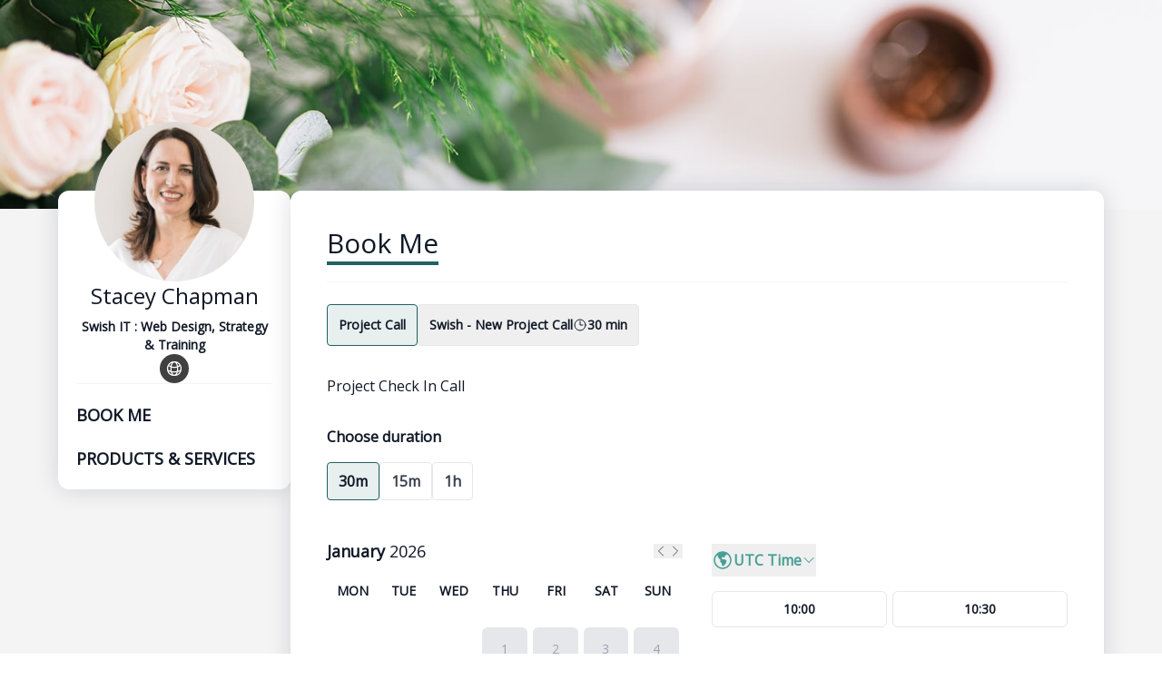

--- FILE ---
content_type: text/html; charset=UTF-8
request_url: https://book.swish-it.com/
body_size: 14998
content:
<!DOCTYPE html>
<html lang="en-GB" class="h-full">
<head>
        <meta charset="utf-8">
    <meta name="viewport" content="width=device-width, initial-scale=1">
            <title>Book Stacey Chapman</title>

<meta name="title" content="Book Stacey Chapman">
<meta name="description" content="">

<meta property="og:url" content="https://book.swish-it.com"/>
<meta property="og:type" content="website"/>
<meta property="og:title" content="Book Stacey Chapman"/>
<meta property="og:description" content=""/>
<meta property="og:image" content="https://res.cloudinary.com/blab/image/upload/v1689356362/production/user/14080/avkkla4rbepcitelditn"/>


<meta property="twitter:card" content="summary_large_image">
<meta property="twitter:url" content="https://book.swish-it.com">
<meta property="twitter:title" content="Book Stacey Chapman">
<meta property="twitter:description" content="">
<meta property="twitter:image" content="https://res.cloudinary.com/blab/image/upload/v1689356362/production/user/14080/avkkla4rbepcitelditn">        <title inertia>Book Like A Boss</title>
    <link rel="stylesheet" href="https://rsms.me/inter/inter.css">
    <link rel="icon" type="image/png" href="https://book.swish-it.com/favicon.png?20210616"/>

        <script type="text/javascript">const Ziggy={"url":"https:\/\/book.swish-it.com","port":null,"defaults":{},"routes":{"captcha.api":{"uri":"captcha\/api\/{config?}","methods":["GET","HEAD"],"parameters":["config"]},"duda.api.sso":{"uri":"api\/auth\/sso","methods":["GET","HEAD"]},"duda.api.":{"uri":"api\/manage-sessions\/{order}\/{authHash}\/{booking}","methods":["GET","HEAD"],"parameters":["order","authHash","booking"],"bindings":{"order":"id","booking":"id"}},"duda.api.widgets.render":{"uri":"api\/duda\/widgets\/{widget}","methods":["GET","HEAD"],"parameters":["widget"]},"duda.api.handler.installation":{"uri":"api\/handle\/installation","methods":["POST"]},"duda.api.handler.uninstallation":{"uri":"api\/handle\/uninstallation","methods":["POST"]},"duda.api.handler.updowngrade":{"uri":"api\/handle\/updowngrade","methods":["POST"]},"duda.api.handler.webhook":{"uri":"api\/handle\/webhook","methods":["POST"]},"booking.availability.slots":{"uri":"month-slots\/{year}\/{month}\/{day}\/pid\/{package_id}\/tz\/{timezone}\/{non_blocking_booked_package_id?}","methods":["POST"],"parameters":["year","month","day","package_id","timezone","non_blocking_booked_package_id"]},"conversation.index":{"uri":"conversation\/{conversation_hash}\/p\/{participant_hash}","methods":["GET","HEAD"],"parameters":["conversation_hash","participant_hash"]},"conversation.contact":{"uri":"conversation\/{user}\/contact","methods":["POST"],"parameters":["user"],"bindings":{"user":"id"}},"conversation.reply":{"uri":"conversation\/reply","methods":["POST"]},"booking.book":{"uri":"booking\/book","methods":["POST"]},"booking.book.one-time-event":{"uri":"booking\/book\/one-time-event","methods":["POST"]},"booking.book.recurring-event":{"uri":"booking\/book\/recurring-event","methods":["POST"]},"booking.book.membership":{"uri":"booking\/book\/membership\/{package}","methods":["POST"],"parameters":["package"],"bindings":{"package":"id"}},"booking.book.session-bundle":{"uri":"booking\/book\/session-bundle\/{package}\/{order?}\/{booking?}","methods":["POST"],"parameters":["package","order","booking"],"bindings":{"package":"id","order":"id","booking":"id"}},"check_slot":{"uri":"booking\/check-slot\/{package}","methods":["POST"],"parameters":["package"],"bindings":{"package":"id"}},"address-autocomplete":{"uri":"booking\/address-autocomplete","methods":["GET","HEAD"]},"load_timezones":{"uri":"booking\/timezones","methods":["GET","HEAD"]},"apply_coupon":{"uri":"booking\/apply-coupon","methods":["POST"]},"temporary-files.store":{"uri":"booking\/temporary-file","methods":["POST"]},"temporary-files.delete":{"uri":"booking\/temporary-file\/{file}","methods":["DELETE"],"parameters":["file"],"bindings":{"file":"id"}},"booked-package.cancel":{"uri":"booked-package\/cancel\/{order_id}\/{auth_hash}\/{booking_id}","methods":["PUT"],"parameters":["order_id","auth_hash","booking_id"]},"booked-package.reschedule":{"uri":"booked-package\/reschedule\/{order_id}\/{auth_hash}\/{booking_id}","methods":["PUT"],"parameters":["order_id","auth_hash","booking_id"]}}};!function(t,r){"object"==typeof exports&&"undefined"!=typeof module?module.exports=r():"function"==typeof define&&define.amd?define(r):(t||self).route=r()}(this,function(){function t(t,r){for(var n=0;n<r.length;n++){var e=r[n];e.enumerable=e.enumerable||!1,e.configurable=!0,"value"in e&&(e.writable=!0),Object.defineProperty(t,u(e.key),e)}}function r(r,n,e){return n&&t(r.prototype,n),e&&t(r,e),Object.defineProperty(r,"prototype",{writable:!1}),r}function n(){return n=Object.assign?Object.assign.bind():function(t){for(var r=1;r<arguments.length;r++){var n=arguments[r];for(var e in n)({}).hasOwnProperty.call(n,e)&&(t[e]=n[e])}return t},n.apply(null,arguments)}function e(t){return e=Object.setPrototypeOf?Object.getPrototypeOf.bind():function(t){return t.__proto__||Object.getPrototypeOf(t)},e(t)}function o(){try{var t=!Boolean.prototype.valueOf.call(Reflect.construct(Boolean,[],function(){}))}catch(t){}return(o=function(){return!!t})()}function i(t,r){return i=Object.setPrototypeOf?Object.setPrototypeOf.bind():function(t,r){return t.__proto__=r,t},i(t,r)}function u(t){var r=function(t){if("object"!=typeof t||!t)return t;var r=t[Symbol.toPrimitive];if(void 0!==r){var n=r.call(t,"string");if("object"!=typeof n)return n;throw new TypeError("@@toPrimitive must return a primitive value.")}return String(t)}(t);return"symbol"==typeof r?r:r+""}function f(t){var r="function"==typeof Map?new Map:void 0;return f=function(t){if(null===t||!function(t){try{return-1!==Function.toString.call(t).indexOf("[native code]")}catch(r){return"function"==typeof t}}(t))return t;if("function"!=typeof t)throw new TypeError("Super expression must either be null or a function");if(void 0!==r){if(r.has(t))return r.get(t);r.set(t,n)}function n(){return function(t,r,n){if(o())return Reflect.construct.apply(null,arguments);var e=[null];e.push.apply(e,r);var u=new(t.bind.apply(t,e));return n&&i(u,n.prototype),u}(t,arguments,e(this).constructor)}return n.prototype=Object.create(t.prototype,{constructor:{value:n,enumerable:!1,writable:!0,configurable:!0}}),i(n,t)},f(t)}var a=String.prototype.replace,c=/%20/g,l="RFC3986",s={default:l,formatters:{RFC1738:function(t){return a.call(t,c,"+")},RFC3986:function(t){return String(t)}},RFC1738:"RFC1738",RFC3986:l},v=Object.prototype.hasOwnProperty,p=Array.isArray,y=function(){for(var t=[],r=0;r<256;++r)t.push("%"+((r<16?"0":"")+r.toString(16)).toUpperCase());return t}(),d=function(t,r){for(var n=r&&r.plainObjects?Object.create(null):{},e=0;e<t.length;++e)void 0!==t[e]&&(n[e]=t[e]);return n},b={arrayToObject:d,assign:function(t,r){return Object.keys(r).reduce(function(t,n){return t[n]=r[n],t},t)},combine:function(t,r){return[].concat(t,r)},compact:function(t){for(var r=[{obj:{o:t},prop:"o"}],n=[],e=0;e<r.length;++e)for(var o=r[e],i=o.obj[o.prop],u=Object.keys(i),f=0;f<u.length;++f){var a=u[f],c=i[a];"object"==typeof c&&null!==c&&-1===n.indexOf(c)&&(r.push({obj:i,prop:a}),n.push(c))}return function(t){for(;t.length>1;){var r=t.pop(),n=r.obj[r.prop];if(p(n)){for(var e=[],o=0;o<n.length;++o)void 0!==n[o]&&e.push(n[o]);r.obj[r.prop]=e}}}(r),t},decode:function(t,r,n){var e=t.replace(/\+/g," ");if("iso-8859-1"===n)return e.replace(/%[0-9a-f]{2}/gi,unescape);try{return decodeURIComponent(e)}catch(t){return e}},encode:function(t,r,n,e,o){if(0===t.length)return t;var i=t;if("symbol"==typeof t?i=Symbol.prototype.toString.call(t):"string"!=typeof t&&(i=String(t)),"iso-8859-1"===n)return escape(i).replace(/%u[0-9a-f]{4}/gi,function(t){return"%26%23"+parseInt(t.slice(2),16)+"%3B"});for(var u="",f=0;f<i.length;++f){var a=i.charCodeAt(f);45===a||46===a||95===a||126===a||a>=48&&a<=57||a>=65&&a<=90||a>=97&&a<=122||o===s.RFC1738&&(40===a||41===a)?u+=i.charAt(f):a<128?u+=y[a]:a<2048?u+=y[192|a>>6]+y[128|63&a]:a<55296||a>=57344?u+=y[224|a>>12]+y[128|a>>6&63]+y[128|63&a]:(a=65536+((1023&a)<<10|1023&i.charCodeAt(f+=1)),u+=y[240|a>>18]+y[128|a>>12&63]+y[128|a>>6&63]+y[128|63&a])}return u},isBuffer:function(t){return!(!t||"object"!=typeof t||!(t.constructor&&t.constructor.isBuffer&&t.constructor.isBuffer(t)))},isRegExp:function(t){return"[object RegExp]"===Object.prototype.toString.call(t)},maybeMap:function(t,r){if(p(t)){for(var n=[],e=0;e<t.length;e+=1)n.push(r(t[e]));return n}return r(t)},merge:function t(r,n,e){if(!n)return r;if("object"!=typeof n){if(p(r))r.push(n);else{if(!r||"object"!=typeof r)return[r,n];(e&&(e.plainObjects||e.allowPrototypes)||!v.call(Object.prototype,n))&&(r[n]=!0)}return r}if(!r||"object"!=typeof r)return[r].concat(n);var o=r;return p(r)&&!p(n)&&(o=d(r,e)),p(r)&&p(n)?(n.forEach(function(n,o){if(v.call(r,o)){var i=r[o];i&&"object"==typeof i&&n&&"object"==typeof n?r[o]=t(i,n,e):r.push(n)}else r[o]=n}),r):Object.keys(n).reduce(function(r,o){var i=n[o];return r[o]=v.call(r,o)?t(r[o],i,e):i,r},o)}},h=Object.prototype.hasOwnProperty,g={brackets:function(t){return t+"[]"},comma:"comma",indices:function(t,r){return t+"["+r+"]"},repeat:function(t){return t}},m=Array.isArray,j=String.prototype.split,w=Array.prototype.push,O=function(t,r){w.apply(t,m(r)?r:[r])},E=Date.prototype.toISOString,R=s.default,S={addQueryPrefix:!1,allowDots:!1,charset:"utf-8",charsetSentinel:!1,delimiter:"&",encode:!0,encoder:b.encode,encodeValuesOnly:!1,format:R,formatter:s.formatters[R],indices:!1,serializeDate:function(t){return E.call(t)},skipNulls:!1,strictNullHandling:!1},k=function t(r,n,e,o,i,u,f,a,c,l,s,v,p,y){var d,h=r;if("function"==typeof f?h=f(n,h):h instanceof Date?h=l(h):"comma"===e&&m(h)&&(h=b.maybeMap(h,function(t){return t instanceof Date?l(t):t})),null===h){if(o)return u&&!p?u(n,S.encoder,y,"key",s):n;h=""}if("string"==typeof(d=h)||"number"==typeof d||"boolean"==typeof d||"symbol"==typeof d||"bigint"==typeof d||b.isBuffer(h)){if(u){var g=p?n:u(n,S.encoder,y,"key",s);if("comma"===e&&p){for(var w=j.call(String(h),","),E="",R=0;R<w.length;++R)E+=(0===R?"":",")+v(u(w[R],S.encoder,y,"value",s));return[v(g)+"="+E]}return[v(g)+"="+v(u(h,S.encoder,y,"value",s))]}return[v(n)+"="+v(String(h))]}var k,T=[];if(void 0===h)return T;if("comma"===e&&m(h))k=[{value:h.length>0?h.join(",")||null:void 0}];else if(m(f))k=f;else{var $=Object.keys(h);k=a?$.sort(a):$}for(var x=0;x<k.length;++x){var N=k[x],C="object"==typeof N&&void 0!==N.value?N.value:h[N];if(!i||null!==C){var A=m(h)?"function"==typeof e?e(n,N):n:n+(c?"."+N:"["+N+"]");O(T,t(C,A,e,o,i,u,f,a,c,l,s,v,p,y))}}return T},T=Object.prototype.hasOwnProperty,$=Array.isArray,x={allowDots:!1,allowPrototypes:!1,arrayLimit:20,charset:"utf-8",charsetSentinel:!1,comma:!1,decoder:b.decode,delimiter:"&",depth:5,ignoreQueryPrefix:!1,interpretNumericEntities:!1,parameterLimit:1e3,parseArrays:!0,plainObjects:!1,strictNullHandling:!1},N=function(t){return t.replace(/&#(\d+);/g,function(t,r){return String.fromCharCode(parseInt(r,10))})},C=function(t,r){return t&&"string"==typeof t&&r.comma&&t.indexOf(",")>-1?t.split(","):t},A=function(t,r,n,e){if(t){var o=n.allowDots?t.replace(/\.([^.[]+)/g,"[$1]"):t,i=/(\[[^[\]]*])/g,u=n.depth>0&&/(\[[^[\]]*])/.exec(o),f=u?o.slice(0,u.index):o,a=[];if(f){if(!n.plainObjects&&T.call(Object.prototype,f)&&!n.allowPrototypes)return;a.push(f)}for(var c=0;n.depth>0&&null!==(u=i.exec(o))&&c<n.depth;){if(c+=1,!n.plainObjects&&T.call(Object.prototype,u[1].slice(1,-1))&&!n.allowPrototypes)return;a.push(u[1])}return u&&a.push("["+o.slice(u.index)+"]"),function(t,r,n,e){for(var o=e?r:C(r,n),i=t.length-1;i>=0;--i){var u,f=t[i];if("[]"===f&&n.parseArrays)u=[].concat(o);else{u=n.plainObjects?Object.create(null):{};var a="["===f.charAt(0)&&"]"===f.charAt(f.length-1)?f.slice(1,-1):f,c=parseInt(a,10);n.parseArrays||""!==a?!isNaN(c)&&f!==a&&String(c)===a&&c>=0&&n.parseArrays&&c<=n.arrayLimit?(u=[])[c]=o:"__proto__"!==a&&(u[a]=o):u={0:o}}o=u}return o}(a,r,n,e)}},D=function(t,r){var n=function(t){if(!t)return x;if(null!=t.decoder&&"function"!=typeof t.decoder)throw new TypeError("Decoder has to be a function.");if(void 0!==t.charset&&"utf-8"!==t.charset&&"iso-8859-1"!==t.charset)throw new TypeError("The charset option must be either utf-8, iso-8859-1, or undefined");return{allowDots:void 0===t.allowDots?x.allowDots:!!t.allowDots,allowPrototypes:"boolean"==typeof t.allowPrototypes?t.allowPrototypes:x.allowPrototypes,arrayLimit:"number"==typeof t.arrayLimit?t.arrayLimit:x.arrayLimit,charset:void 0===t.charset?x.charset:t.charset,charsetSentinel:"boolean"==typeof t.charsetSentinel?t.charsetSentinel:x.charsetSentinel,comma:"boolean"==typeof t.comma?t.comma:x.comma,decoder:"function"==typeof t.decoder?t.decoder:x.decoder,delimiter:"string"==typeof t.delimiter||b.isRegExp(t.delimiter)?t.delimiter:x.delimiter,depth:"number"==typeof t.depth||!1===t.depth?+t.depth:x.depth,ignoreQueryPrefix:!0===t.ignoreQueryPrefix,interpretNumericEntities:"boolean"==typeof t.interpretNumericEntities?t.interpretNumericEntities:x.interpretNumericEntities,parameterLimit:"number"==typeof t.parameterLimit?t.parameterLimit:x.parameterLimit,parseArrays:!1!==t.parseArrays,plainObjects:"boolean"==typeof t.plainObjects?t.plainObjects:x.plainObjects,strictNullHandling:"boolean"==typeof t.strictNullHandling?t.strictNullHandling:x.strictNullHandling}}(r);if(""===t||null==t)return n.plainObjects?Object.create(null):{};for(var e="string"==typeof t?function(t,r){var n,e={},o=(r.ignoreQueryPrefix?t.replace(/^\?/,""):t).split(r.delimiter,Infinity===r.parameterLimit?void 0:r.parameterLimit),i=-1,u=r.charset;if(r.charsetSentinel)for(n=0;n<o.length;++n)0===o[n].indexOf("utf8=")&&("utf8=%E2%9C%93"===o[n]?u="utf-8":"utf8=%26%2310003%3B"===o[n]&&(u="iso-8859-1"),i=n,n=o.length);for(n=0;n<o.length;++n)if(n!==i){var f,a,c=o[n],l=c.indexOf("]="),s=-1===l?c.indexOf("="):l+1;-1===s?(f=r.decoder(c,x.decoder,u,"key"),a=r.strictNullHandling?null:""):(f=r.decoder(c.slice(0,s),x.decoder,u,"key"),a=b.maybeMap(C(c.slice(s+1),r),function(t){return r.decoder(t,x.decoder,u,"value")})),a&&r.interpretNumericEntities&&"iso-8859-1"===u&&(a=N(a)),c.indexOf("[]=")>-1&&(a=$(a)?[a]:a),e[f]=T.call(e,f)?b.combine(e[f],a):a}return e}(t,n):t,o=n.plainObjects?Object.create(null):{},i=Object.keys(e),u=0;u<i.length;++u){var f=i[u],a=A(f,e[f],n,"string"==typeof t);o=b.merge(o,a,n)}return b.compact(o)},P=/*#__PURE__*/function(){function t(t,r,n){var e,o;this.name=t,this.definition=r,this.bindings=null!=(e=r.bindings)?e:{},this.wheres=null!=(o=r.wheres)?o:{},this.config=n}var n=t.prototype;return n.matchesUrl=function(t){var r,n=this;if(!this.definition.methods.includes("GET"))return!1;var e=this.template.replace(/[.*+$()[\]]/g,"\\$&").replace(/(\/?){([^}?]*)(\??)}/g,function(t,r,e,o){var i,u="(?<"+e+">"+((null==(i=n.wheres[e])?void 0:i.replace(/(^\^)|(\$$)/g,""))||"[^/?]+")+")";return o?"("+r+u+")?":""+r+u}).replace(/^\w+:\/\//,""),o=t.replace(/^\w+:\/\//,"").split("?"),i=o[0],u=o[1],f=null!=(r=new RegExp("^"+e+"/?$").exec(i))?r:new RegExp("^"+e+"/?$").exec(decodeURI(i));if(f){for(var a in f.groups)f.groups[a]="string"==typeof f.groups[a]?decodeURIComponent(f.groups[a]):f.groups[a];return{params:f.groups,query:D(u)}}return!1},n.compile=function(t){var r=this;return this.parameterSegments.length?this.template.replace(/{([^}?]+)(\??)}/g,function(n,e,o){var i,u;if(!o&&[null,void 0].includes(t[e]))throw new Error("Ziggy error: '"+e+"' parameter is required for route '"+r.name+"'.");if(r.wheres[e]&&!new RegExp("^"+(o?"("+r.wheres[e]+")?":r.wheres[e])+"$").test(null!=(u=t[e])?u:""))throw new Error("Ziggy error: '"+e+"' parameter '"+t[e]+"' does not match required format '"+r.wheres[e]+"' for route '"+r.name+"'.");return encodeURI(null!=(i=t[e])?i:"").replace(/%7C/g,"|").replace(/%25/g,"%").replace(/\$/g,"%24")}).replace(this.config.absolute?/(\.[^/]+?)(\/\/)/:/(^)(\/\/)/,"$1/").replace(/\/+$/,""):this.template},r(t,[{key:"template",get:function(){var t=(this.origin+"/"+this.definition.uri).replace(/\/+$/,"");return""===t?"/":t}},{key:"origin",get:function(){return this.config.absolute?this.definition.domain?""+this.config.url.match(/^\w+:\/\//)[0]+this.definition.domain+(this.config.port?":"+this.config.port:""):this.config.url:""}},{key:"parameterSegments",get:function(){var t,r;return null!=(t=null==(r=this.template.match(/{[^}?]+\??}/g))?void 0:r.map(function(t){return{name:t.replace(/{|\??}/g,""),required:!/\?}$/.test(t)}}))?t:[]}}])}(),F=/*#__PURE__*/function(t){function e(r,e,o,i){var u;if(void 0===o&&(o=!0),(u=t.call(this)||this).t=null!=i?i:"undefined"!=typeof Ziggy?Ziggy:null==globalThis?void 0:globalThis.Ziggy,u.t=n({},u.t,{absolute:o}),r){if(!u.t.routes[r])throw new Error("Ziggy error: route '"+r+"' is not in the route list.");u.i=new P(r,u.t.routes[r],u.t),u.u=u.l(e)}return u}var o,u;u=t,(o=e).prototype=Object.create(u.prototype),o.prototype.constructor=o,i(o,u);var f=e.prototype;return f.toString=function(){var t=this,r=Object.keys(this.u).filter(function(r){return!t.i.parameterSegments.some(function(t){return t.name===r})}).filter(function(t){return"_query"!==t}).reduce(function(r,e){var o;return n({},r,((o={})[e]=t.u[e],o))},{});return this.i.compile(this.u)+function(t,r){var n,e=t,o=function(t){if(!t)return S;if(null!=t.encoder&&"function"!=typeof t.encoder)throw new TypeError("Encoder has to be a function.");var r=t.charset||S.charset;if(void 0!==t.charset&&"utf-8"!==t.charset&&"iso-8859-1"!==t.charset)throw new TypeError("The charset option must be either utf-8, iso-8859-1, or undefined");var n=s.default;if(void 0!==t.format){if(!h.call(s.formatters,t.format))throw new TypeError("Unknown format option provided.");n=t.format}var e=s.formatters[n],o=S.filter;return("function"==typeof t.filter||m(t.filter))&&(o=t.filter),{addQueryPrefix:"boolean"==typeof t.addQueryPrefix?t.addQueryPrefix:S.addQueryPrefix,allowDots:void 0===t.allowDots?S.allowDots:!!t.allowDots,charset:r,charsetSentinel:"boolean"==typeof t.charsetSentinel?t.charsetSentinel:S.charsetSentinel,delimiter:void 0===t.delimiter?S.delimiter:t.delimiter,encode:"boolean"==typeof t.encode?t.encode:S.encode,encoder:"function"==typeof t.encoder?t.encoder:S.encoder,encodeValuesOnly:"boolean"==typeof t.encodeValuesOnly?t.encodeValuesOnly:S.encodeValuesOnly,filter:o,format:n,formatter:e,serializeDate:"function"==typeof t.serializeDate?t.serializeDate:S.serializeDate,skipNulls:"boolean"==typeof t.skipNulls?t.skipNulls:S.skipNulls,sort:"function"==typeof t.sort?t.sort:null,strictNullHandling:"boolean"==typeof t.strictNullHandling?t.strictNullHandling:S.strictNullHandling}}(r);"function"==typeof o.filter?e=(0,o.filter)("",e):m(o.filter)&&(n=o.filter);var i=[];if("object"!=typeof e||null===e)return"";var u=g[r&&r.arrayFormat in g?r.arrayFormat:r&&"indices"in r?r.indices?"indices":"repeat":"indices"];n||(n=Object.keys(e)),o.sort&&n.sort(o.sort);for(var f=0;f<n.length;++f){var a=n[f];o.skipNulls&&null===e[a]||O(i,k(e[a],a,u,o.strictNullHandling,o.skipNulls,o.encode?o.encoder:null,o.filter,o.sort,o.allowDots,o.serializeDate,o.format,o.formatter,o.encodeValuesOnly,o.charset))}var c=i.join(o.delimiter),l=!0===o.addQueryPrefix?"?":"";return o.charsetSentinel&&(l+="iso-8859-1"===o.charset?"utf8=%26%2310003%3B&":"utf8=%E2%9C%93&"),c.length>0?l+c:""}(n({},r,this.u._query),{addQueryPrefix:!0,arrayFormat:"indices",encodeValuesOnly:!0,skipNulls:!0,encoder:function(t,r){return"boolean"==typeof t?Number(t):r(t)}})},f.v=function(t){var r=this;t?this.t.absolute&&t.startsWith("/")&&(t=this.p().host+t):t=this.h();var e={},o=Object.entries(this.t.routes).find(function(n){return e=new P(n[0],n[1],r.t).matchesUrl(t)})||[void 0,void 0];return n({name:o[0]},e,{route:o[1]})},f.h=function(){var t=this.p(),r=t.pathname,n=t.search;return(this.t.absolute?t.host+r:r.replace(this.t.url.replace(/^\w*:\/\/[^/]+/,""),"").replace(/^\/+/,"/"))+n},f.current=function(t,r){var e=this.v(),o=e.name,i=e.params,u=e.query,f=e.route;if(!t)return o;var a=new RegExp("^"+t.replace(/\./g,"\\.").replace(/\*/g,".*")+"$").test(o);if([null,void 0].includes(r)||!a)return a;var c=new P(o,f,this.t);r=this.l(r,c);var l=n({},i,u);if(Object.values(r).every(function(t){return!t})&&!Object.values(l).some(function(t){return void 0!==t}))return!0;var s=function(t,r){return Object.entries(t).every(function(t){var n=t[0],e=t[1];return Array.isArray(e)&&Array.isArray(r[n])?e.every(function(t){return r[n].includes(t)}):"object"==typeof e&&"object"==typeof r[n]&&null!==e&&null!==r[n]?s(e,r[n]):r[n]==e})};return s(r,l)},f.p=function(){var t,r,n,e,o,i,u="undefined"!=typeof window?window.location:{},f=u.host,a=u.pathname,c=u.search;return{host:null!=(t=null==(r=this.t.location)?void 0:r.host)?t:void 0===f?"":f,pathname:null!=(n=null==(e=this.t.location)?void 0:e.pathname)?n:void 0===a?"":a,search:null!=(o=null==(i=this.t.location)?void 0:i.search)?o:void 0===c?"":c}},f.has=function(t){return this.t.routes.hasOwnProperty(t)},f.l=function(t,r){var e=this;void 0===t&&(t={}),void 0===r&&(r=this.i),null!=t||(t={}),t=["string","number"].includes(typeof t)?[t]:t;var o=r.parameterSegments.filter(function(t){return!e.t.defaults[t.name]});if(Array.isArray(t))t=t.reduce(function(t,r,e){var i,u;return n({},t,o[e]?((i={})[o[e].name]=r,i):"object"==typeof r?r:((u={})[r]="",u))},{});else if(1===o.length&&!t[o[0].name]&&(t.hasOwnProperty(Object.values(r.bindings)[0])||t.hasOwnProperty("id"))){var i;(i={})[o[0].name]=t,t=i}return n({},this.m(r),this.j(t,r))},f.m=function(t){var r=this;return t.parameterSegments.filter(function(t){return r.t.defaults[t.name]}).reduce(function(t,e,o){var i,u=e.name;return n({},t,((i={})[u]=r.t.defaults[u],i))},{})},f.j=function(t,r){var e=r.bindings,o=r.parameterSegments;return Object.entries(t).reduce(function(t,r){var i,u,f=r[0],a=r[1];if(!a||"object"!=typeof a||Array.isArray(a)||!o.some(function(t){return t.name===f}))return n({},t,((u={})[f]=a,u));if(!a.hasOwnProperty(e[f])){if(!a.hasOwnProperty("id"))throw new Error("Ziggy error: object passed as '"+f+"' parameter is missing route model binding key '"+e[f]+"'.");e[f]="id"}return n({},t,((i={})[f]=a[e[f]],i))},{})},f.valueOf=function(){return this.toString()},r(e,[{key:"params",get:function(){var t=this.v();return n({},t.params,t.query)}},{key:"routeParams",get:function(){return this.v().params}},{key:"queryParams",get:function(){return this.v().query}}])}(/*#__PURE__*/f(String));return function(t,r,n,e){var o=new F(t,r,n,e);return t?o.toString():o}});
</script>
    <link rel="preload" as="style" href="https://book.swish-it.com/build/main/assets/app-DfsttmPa.css" /><link rel="modulepreload" href="https://book.swish-it.com/build/main/assets/app-DKjVHnbD.js" /><link rel="stylesheet" href="https://book.swish-it.com/build/main/assets/app-DfsttmPa.css" /><script type="module" src="https://book.swish-it.com/build/main/assets/app-DKjVHnbD.js"></script>
    <style>
        :root {
            --font-primary: Open Sans;

            --about-me-section-color: 221 167 160;

            --appointments-primary-color: 33 98 98;
            --appointments-secondary-color: 71 159 149;

            --products-and-services-primary-color: 33 98 98;
            --products-and-services-secondary-color: 71 159 149;

            --events-primary-color: 51 191 179;
            --events-secondary-color: 27 151 140;

            --testimonials-section-color: 221 167 160;
            --faq-section-color: 221 167 160;
            --comments-section-color: 37 52 66;
            --team-members-section-color: ;
            --contact-me-button-color: 221 167 160;
            --social-icons-color: 33 98 98;

            --footer-background-color: 221 167 160;
            --footer-text-color: 50 50 50;
            --footer-hover-color: 204 204 204;
        }
    </style>

            <link href='https://fonts.googleapis.com/css?family=Open Sans' rel='stylesheet' type='text/css'>
    
    <script type="text/javascript" src="https://book.swish-it.com/js/cloudinary-widget/all.js"></script>
    <script type="text/javascript" src="https://web.squarecdn.com/v1/square.js"></script>

            </head>
<body class="font-primary antialiased h-full">


<div>
    <div id="app" data-page="{&quot;component&quot;:&quot;CustomerPages\/ModernLight\/User\/MainPage&quot;,&quot;props&quot;:{&quot;errors&quot;:{},&quot;blabSiteUrl&quot;:&quot;https:\/\/blab.co&quot;,&quot;appointments&quot;:[{&quot;auto_redirect&quot;:false,&quot;button_text&quot;:&quot;&quot;,&quot;cancel_reschedule_period&quot;:2640,&quot;cancel_reschedule_period_days&quot;:1,&quot;cancel_reschedule_period_hours&quot;:20,&quot;cancel_reschedule_period_minutes&quot;:0,&quot;created_at&quot;:&quot;2023-04-12T10:50:46.000000Z&quot;,&quot;cutoff&quot;:750,&quot;cutoff_days&quot;:0,&quot;cutoff_hours&quot;:12,&quot;cutoff_minutes&quot;:30,&quot;deleted_at&quot;:null,&quot;description&quot;:&quot;&lt;p&gt;Project Check In Call\u00a0&lt;\/p&gt;&quot;,&quot;fields&quot;:[{&quot;id&quot;:238587,&quot;name&quot;:&quot;Phone Number&quot;,&quot;type&quot;:&quot;phone&quot;,&quot;is_required&quot;:true,&quot;options&quot;:null,&quot;description&quot;:&quot;&quot;,&quot;placeholder&quot;:null,&quot;position&quot;:1,&quot;created_at&quot;:&quot;2023-04-12T10:50:46.000000Z&quot;,&quot;updated_at&quot;:&quot;2023-04-12T10:50:46.000000Z&quot;,&quot;options_array&quot;:null},{&quot;id&quot;:238588,&quot;name&quot;:&quot;Meeting Agenda\/Purpose&quot;,&quot;type&quot;:&quot;text&quot;,&quot;is_required&quot;:false,&quot;options&quot;:null,&quot;description&quot;:&quot;&quot;,&quot;placeholder&quot;:null,&quot;position&quot;:2,&quot;created_at&quot;:&quot;2023-04-12T10:50:46.000000Z&quot;,&quot;updated_at&quot;:&quot;2023-04-12T10:50:46.000000Z&quot;,&quot;options_array&quot;:null}],&quot;id&quot;:215019,&quot;company_id&quot;:null,&quot;interval&quot;:30,&quot;is_active&quot;:1,&quot;is_coupon_eligible&quot;:false,&quot;is_hidden&quot;:false,&quot;is_sms_eligible&quot;:true,&quot;is_time_bound&quot;:true,&quot;is_using_global_schedule&quot;:true,&quot;lite_package_url&quot;:&quot;https:\/\/book.swish-it.com\/lite\/project-call&quot;,&quot;look_busy&quot;:0,&quot;max_cutoff_days&quot;:null,&quot;max_num_booked_per_day&quot;:0,&quot;meeting_provider&quot;:&quot;zoom&quot;,&quot;name&quot;:&quot;Project Call&quot;,&quot;num_days_to_join&quot;:0,&quot;num_spots_available&quot;:1,&quot;package_url&quot;:&quot;https:\/\/book.swish-it.com\/project-call&quot;,&quot;padding&quot;:15,&quot;padding_hours&quot;:0,&quot;padding_minutes&quot;:15,&quot;payment_options&quot;:&quot;online&quot;,&quot;position&quot;:6,&quot;price&quot;:&quot;0.00&quot;,&quot;redirect_url&quot;:&quot;&quot;,&quot;requires_approval&quot;:false,&quot;allow_add_guests&quot;:false,&quot;requires_meeting&quot;:0,&quot;success_message&quot;:&quot;&quot;,&quot;type&quot;:&quot;appointment&quot;,&quot;updated_at&quot;:&quot;2025-10-20T14:06:27.000000Z&quot;,&quot;allow_suggested_prices&quot;:false,&quot;allow_custom_price&quot;:false,&quot;allow_select_team_member&quot;:false,&quot;require_phone&quot;:false,&quot;type_category&quot;:&quot;appointments&quot;,&quot;captcha_enabled&quot;:false,&quot;durations&quot;:[{&quot;id&quot;:null,&quot;minutes&quot;:30,&quot;hours&quot;:0},{&quot;id&quot;:19994,&quot;minutes&quot;:15,&quot;hours&quot;:0},{&quot;id&quot;:20175,&quot;minutes&quot;:0,&quot;hours&quot;:1}],&quot;user&quot;:{&quot;id&quot;:14080,&quot;full_name&quot;:&quot;Stacey Chapman&quot;,&quot;last_name&quot;:&quot;Chapman&quot;,&quot;first_name&quot;:&quot;Stacey&quot;,&quot;timezone&quot;:&quot;Europe\/London&quot;,&quot;facebook_comments_num_posts&quot;:5,&quot;facebook_comments_active&quot;:false,&quot;profile_photo_url&quot;:&quot;https:\/\/res.cloudinary.com\/blab\/image\/upload\/c_thumb,g_face,h_300,w_300\/v1\/production\/user\/14080\/avkkla4rbepcitelditn&quot;},&quot;teamMembers&quot;:[],&quot;media&quot;:[]},{&quot;auto_redirect&quot;:false,&quot;button_text&quot;:&quot;&quot;,&quot;cancel_reschedule_period&quot;:1200,&quot;cancel_reschedule_period_days&quot;:0,&quot;cancel_reschedule_period_hours&quot;:20,&quot;cancel_reschedule_period_minutes&quot;:0,&quot;created_at&quot;:&quot;2019-05-15T10:04:49.000000Z&quot;,&quot;cutoff&quot;:240,&quot;cutoff_days&quot;:0,&quot;cutoff_hours&quot;:4,&quot;cutoff_minutes&quot;:0,&quot;deleted_at&quot;:null,&quot;description&quot;:&quot;&lt;div&gt;Looking for a new website, website refresh or other technical support - this is the call to book!\u00a0&lt;br \/&gt;We&#039;ll allow for 30 mins so that I can get some more details from you.\u00a0&lt;\/div&gt;\n&lt;div&gt;We&#039;ll chat over Zoom - you&#039;ll see the link in your confirmation &amp;amp; reminder emails.\u00a0&lt;\/div&gt;\n&lt;div&gt;\u00a0&lt;\/div&gt;\n&lt;div&gt;If you have a smaller budget for your project you can also book directly for tech support here - &lt;a title=\&quot;Book Tech Support Session\&quot; href=\&quot;https:\/\/swish-it.com\/zoom\/\&quot; rel=\&quot;nofollow\&quot;&gt;https:\/\/swish-it.com\/zoom\/&lt;\/a&gt;&lt;\/div&gt;&quot;,&quot;fields&quot;:[{&quot;id&quot;:68070,&quot;name&quot;:&quot;Phone Number&quot;,&quot;type&quot;:&quot;phone&quot;,&quot;is_required&quot;:true,&quot;options&quot;:null,&quot;description&quot;:&quot;What&#039;s the best number for me to call you on?\u00a0&quot;,&quot;placeholder&quot;:null,&quot;position&quot;:1,&quot;created_at&quot;:&quot;2019-05-15T10:04:49.000000Z&quot;,&quot;updated_at&quot;:&quot;2022-09-23T14:00:23.000000Z&quot;,&quot;options_array&quot;:null},{&quot;id&quot;:68071,&quot;name&quot;:&quot;If you have an exisiting website, what&#039;s the URL?&quot;,&quot;type&quot;:&quot;text&quot;,&quot;is_required&quot;:false,&quot;options&quot;:null,&quot;description&quot;:&quot;&quot;,&quot;placeholder&quot;:null,&quot;position&quot;:2,&quot;created_at&quot;:&quot;2019-05-15T10:07:44.000000Z&quot;,&quot;updated_at&quot;:&quot;2022-09-23T14:00:23.000000Z&quot;,&quot;options_array&quot;:null},{&quot;id&quot;:68072,&quot;name&quot;:&quot;Project Details&quot;,&quot;type&quot;:&quot;textarea&quot;,&quot;is_required&quot;:true,&quot;options&quot;:null,&quot;description&quot;:&quot;&quot;,&quot;placeholder&quot;:&quot;Tell me a litle more about your project or services that you would like to speak about.&quot;,&quot;position&quot;:4,&quot;created_at&quot;:&quot;2019-05-15T10:11:49.000000Z&quot;,&quot;updated_at&quot;:&quot;2022-09-23T14:04:39.000000Z&quot;,&quot;options_array&quot;:null},{&quot;id&quot;:68073,&quot;name&quot;:&quot;What&#039;s the budget range you are considering for this project?&quot;,&quot;type&quot;:&quot;radio&quot;,&quot;is_required&quot;:true,&quot;options&quot;:&quot;Less than \u00a3500\n\u00a3500-\u00a31000\n\u00a31000-\u00a33000\n\u00a33000-\u00a38000\n\u00a38000+&quot;,&quot;description&quot;:&quot;&quot;,&quot;placeholder&quot;:null,&quot;position&quot;:5,&quot;created_at&quot;:&quot;2019-05-15T10:12:06.000000Z&quot;,&quot;updated_at&quot;:&quot;2025-07-15T11:43:40.000000Z&quot;,&quot;options_array&quot;:[&quot;Less than \u00a3500&quot;,&quot;\u00a3500-\u00a31000&quot;,&quot;\u00a31000-\u00a33000&quot;,&quot;\u00a33000-\u00a38000&quot;,&quot;\u00a38000+&quot;]},{&quot;id&quot;:80258,&quot;name&quot;:&quot;Can I add your email to the Swish Monthly newsletter? (you can unsubscribe at any time)&quot;,&quot;type&quot;:&quot;select&quot;,&quot;is_required&quot;:true,&quot;options&quot;:&quot;Yes I&#039;d like to subscribe\nNo&quot;,&quot;description&quot;:&quot;&quot;,&quot;placeholder&quot;:null,&quot;position&quot;:7,&quot;created_at&quot;:&quot;2019-10-17T10:06:44.000000Z&quot;,&quot;updated_at&quot;:&quot;2022-09-23T14:00:23.000000Z&quot;,&quot;options_array&quot;:[&quot;Yes I&#039;d like to subscribe&quot;,&quot;No&quot;]}],&quot;id&quot;:38668,&quot;company_id&quot;:null,&quot;interval&quot;:30,&quot;is_active&quot;:1,&quot;is_coupon_eligible&quot;:false,&quot;is_hidden&quot;:false,&quot;is_sms_eligible&quot;:true,&quot;is_time_bound&quot;:true,&quot;is_using_global_schedule&quot;:false,&quot;lite_package_url&quot;:&quot;https:\/\/book.swish-it.com\/lite\/new-project&quot;,&quot;look_busy&quot;:0,&quot;max_cutoff_days&quot;:null,&quot;max_num_booked_per_day&quot;:2,&quot;meeting_provider&quot;:&quot;zoom&quot;,&quot;name&quot;:&quot;Swish - New Project Call&quot;,&quot;num_days_to_join&quot;:0,&quot;num_spots_available&quot;:1,&quot;package_url&quot;:&quot;https:\/\/book.swish-it.com\/new-project&quot;,&quot;padding&quot;:30,&quot;padding_hours&quot;:0,&quot;padding_minutes&quot;:30,&quot;payment_options&quot;:&quot;online&quot;,&quot;position&quot;:7,&quot;price&quot;:&quot;0.00&quot;,&quot;redirect_url&quot;:&quot;&quot;,&quot;requires_approval&quot;:false,&quot;allow_add_guests&quot;:false,&quot;requires_meeting&quot;:1,&quot;success_message&quot;:&quot;&lt;div&gt;Thanks! Looking forward to speaking to you.\u00a0&lt;\/div&gt;&lt;div&gt;We&#039;ll connect on Zoom at the time you&#039;ve booked. You&#039;ll receive the link and instructions in the booking confirmation.&lt;\/div&gt;&lt;div&gt;You&#039;ll also get a reminder 24 hours before our call. If you need to reschedule for any reason please let me know.&lt;br \/&gt;&lt;\/div&gt;&quot;,&quot;type&quot;:&quot;appointment&quot;,&quot;updated_at&quot;:&quot;2025-12-17T16:04:20.000000Z&quot;,&quot;allow_suggested_prices&quot;:false,&quot;allow_custom_price&quot;:false,&quot;allow_select_team_member&quot;:false,&quot;require_phone&quot;:false,&quot;type_category&quot;:&quot;appointments&quot;,&quot;captcha_enabled&quot;:false,&quot;durations&quot;:[{&quot;id&quot;:null,&quot;minutes&quot;:30,&quot;hours&quot;:0}],&quot;user&quot;:{&quot;id&quot;:14080,&quot;full_name&quot;:&quot;Stacey Chapman&quot;,&quot;last_name&quot;:&quot;Chapman&quot;,&quot;first_name&quot;:&quot;Stacey&quot;,&quot;timezone&quot;:&quot;Europe\/London&quot;,&quot;facebook_comments_num_posts&quot;:5,&quot;facebook_comments_active&quot;:false,&quot;profile_photo_url&quot;:&quot;https:\/\/res.cloudinary.com\/blab\/image\/upload\/c_thumb,g_face,h_300,w_300\/v1\/production\/user\/14080\/avkkla4rbepcitelditn&quot;},&quot;teamMembers&quot;:[],&quot;media&quot;:[]}],&quot;products&quot;:[{&quot;auto_redirect&quot;:false,&quot;button_text&quot;:&quot;Schedule&quot;,&quot;cancel_reschedule_period&quot;:1440,&quot;cancel_reschedule_period_days&quot;:1,&quot;cancel_reschedule_period_hours&quot;:0,&quot;cancel_reschedule_period_minutes&quot;:0,&quot;created_at&quot;:&quot;2019-05-01T13:44:44.000000Z&quot;,&quot;cutoff&quot;:7320,&quot;cutoff_days&quot;:5,&quot;cutoff_hours&quot;:2,&quot;cutoff_minutes&quot;:0,&quot;deleted_at&quot;:null,&quot;description&quot;:&quot;We can cover a range of topics on including managing\u00a0 or changing your website, setting up or changing email lists or other online tools&quot;,&quot;fields&quot;:[{&quot;id&quot;:67033,&quot;name&quot;:&quot;Topic you would like to cover&quot;,&quot;type&quot;:&quot;text&quot;,&quot;is_required&quot;:false,&quot;options&quot;:null,&quot;description&quot;:&quot;&quot;,&quot;placeholder&quot;:null,&quot;position&quot;:65535,&quot;created_at&quot;:&quot;2019-05-01T13:46:20.000000Z&quot;,&quot;updated_at&quot;:&quot;2019-05-01T13:46:20.000000Z&quot;,&quot;options_array&quot;:null},{&quot;id&quot;:67034,&quot;name&quot;:&quot;Your website&quot;,&quot;type&quot;:&quot;text&quot;,&quot;is_required&quot;:false,&quot;options&quot;:null,&quot;description&quot;:&quot;&quot;,&quot;placeholder&quot;:null,&quot;position&quot;:65535,&quot;created_at&quot;:&quot;2019-05-01T13:46:35.000000Z&quot;,&quot;updated_at&quot;:&quot;2019-05-01T13:46:35.000000Z&quot;,&quot;options_array&quot;:null},{&quot;id&quot;:67035,&quot;name&quot;:&quot;Your contact number&quot;,&quot;type&quot;:&quot;phone&quot;,&quot;is_required&quot;:false,&quot;options&quot;:null,&quot;description&quot;:&quot;&quot;,&quot;placeholder&quot;:null,&quot;position&quot;:65535,&quot;created_at&quot;:&quot;2019-05-01T13:46:51.000000Z&quot;,&quot;updated_at&quot;:&quot;2019-05-01T13:46:51.000000Z&quot;,&quot;options_array&quot;:null},{&quot;id&quot;:80259,&quot;name&quot;:&quot;Can I add your email to the Swish Monthly newsletter? (you can unsubscribe at any time)&quot;,&quot;type&quot;:&quot;select&quot;,&quot;is_required&quot;:true,&quot;options&quot;:&quot;Yes I&#039;d like to subscribe\nNo&quot;,&quot;description&quot;:&quot;&quot;,&quot;placeholder&quot;:null,&quot;position&quot;:65535,&quot;created_at&quot;:&quot;2019-10-17T10:12:10.000000Z&quot;,&quot;updated_at&quot;:&quot;2019-10-17T10:15:58.000000Z&quot;,&quot;options_array&quot;:[&quot;Yes I&#039;d like to subscribe&quot;,&quot;No&quot;]}],&quot;id&quot;:37635,&quot;company_id&quot;:null,&quot;interval&quot;:15,&quot;is_active&quot;:1,&quot;is_coupon_eligible&quot;:false,&quot;is_hidden&quot;:false,&quot;is_sms_eligible&quot;:false,&quot;is_time_bound&quot;:true,&quot;is_using_global_schedule&quot;:true,&quot;lite_package_url&quot;:&quot;https:\/\/book.swish-it.com\/lite\/training-over-zoom&quot;,&quot;look_busy&quot;:0,&quot;max_cutoff_days&quot;:58,&quot;max_num_booked_per_day&quot;:2,&quot;meeting_provider&quot;:&quot;zoom&quot;,&quot;name&quot;:&quot;Zoom Session (Paid)&quot;,&quot;num_days_to_join&quot;:0,&quot;num_spots_available&quot;:1,&quot;package_url&quot;:&quot;https:\/\/book.swish-it.com\/training-over-zoom&quot;,&quot;padding&quot;:10,&quot;padding_hours&quot;:0,&quot;padding_minutes&quot;:10,&quot;payment_options&quot;:&quot;online&quot;,&quot;position&quot;:1,&quot;price&quot;:&quot;50.00&quot;,&quot;redirect_url&quot;:null,&quot;requires_approval&quot;:false,&quot;allow_add_guests&quot;:false,&quot;requires_meeting&quot;:1,&quot;success_message&quot;:&quot;Thanks, your\u00a0 zoom session is booked.&quot;,&quot;type&quot;:&quot;service&quot;,&quot;updated_at&quot;:&quot;2025-12-10T23:17:00.000000Z&quot;,&quot;allow_suggested_prices&quot;:false,&quot;allow_custom_price&quot;:false,&quot;allow_select_team_member&quot;:false,&quot;require_phone&quot;:false,&quot;type_category&quot;:&quot;products_and_services&quot;,&quot;captcha_enabled&quot;:false,&quot;allow_multiple_participants&quot;:false,&quot;durations&quot;:[{&quot;id&quot;:null,&quot;minutes&quot;:30,&quot;hours&quot;:0,&quot;price&quot;:50,&quot;price_formatted&quot;:&quot;\u00a350.00&quot;},{&quot;id&quot;:191,&quot;minutes&quot;:0,&quot;hours&quot;:1,&quot;price&quot;:80,&quot;price_formatted&quot;:&quot;\u00a380.00&quot;}],&quot;suggestedPrices&quot;:[{&quot;id&quot;:null,&quot;price&quot;:50}],&quot;teamMembers&quot;:[],&quot;user&quot;:{&quot;id&quot;:14080,&quot;full_name&quot;:&quot;Stacey Chapman&quot;,&quot;last_name&quot;:&quot;Chapman&quot;,&quot;first_name&quot;:&quot;Stacey&quot;,&quot;timezone&quot;:&quot;Europe\/London&quot;,&quot;facebook_comments_num_posts&quot;:5,&quot;facebook_comments_active&quot;:false,&quot;profile_photo_url&quot;:&quot;https:\/\/res.cloudinary.com\/blab\/image\/upload\/c_thumb,g_face,h_300,w_300\/v1\/production\/user\/14080\/avkkla4rbepcitelditn&quot;},&quot;media&quot;:[{&quot;type&quot;:&quot;photo&quot;,&quot;photo_url_391&quot;:&quot;https:\/\/res.cloudinary.com\/blab\/image\/upload\/c_scale,w_391\/v1736933763\/production\/user\/14080\/packages\/ebvmnrzr1mmpqizyw1it&quot;,&quot;photo_url_560&quot;:&quot;https:\/\/res.cloudinary.com\/blab\/image\/upload\/c_scale,w_560\/v1736933763\/production\/user\/14080\/packages\/ebvmnrzr1mmpqizyw1it&quot;,&quot;photo_url_836&quot;:&quot;https:\/\/res.cloudinary.com\/blab\/image\/upload\/c_scale,w_836\/v1736933763\/production\/user\/14080\/packages\/ebvmnrzr1mmpqizyw1it&quot;,&quot;thumbnail_url&quot;:&quot;https:\/\/res.cloudinary.com\/blab\/image\/upload\/c_scale,w_560\/v1736933763\/production\/user\/14080\/packages\/ebvmnrzr1mmpqizyw1it&quot;,&quot;original_url&quot;:&quot;https:\/\/res.cloudinary.com\/blab\/image\/upload\/v1736933763\/production\/user\/14080\/packages\/ebvmnrzr1mmpqizyw1it.jpg&quot;}],&quot;taxes&quot;:[],&quot;customTexts&quot;:{&quot;eventNoLongerAvailable&quot;:null,&quot;eventNotYetAvailable&quot;:null,&quot;eventsSessionsCountText&quot;:null,&quot;eventsUpcomingSessionsText&quot;:null,&quot;selectTeamMemberInstructions&quot;:null,&quot;selectTeamMemberText&quot;:null,&quot;aboutMeSectionHeader&quot;:null,&quot;testimonialsSectionHeader&quot;:null,&quot;faqSectionHeader&quot;:null,&quot;gallerySectionHeader&quot;:null,&quot;commentsSectionHeader&quot;:null,&quot;teamMembersSectionHeader&quot;:null,&quot;bookButtonMobile&quot;:null,&quot;detailsButton&quot;:&quot;Details&quot;,&quot;contactMeButton&quot;:null,&quot;contactMePopupHeader&quot;:null,&quot;appointmentsSectionHeader&quot;:null,&quot;productsAndServicesSectionHeader&quot;:null,&quot;eventsSectionHeader&quot;:null}},{&quot;auto_redirect&quot;:false,&quot;button_text&quot;:&quot;Schedule&quot;,&quot;cancel_reschedule_period&quot;:0,&quot;cancel_reschedule_period_days&quot;:0,&quot;cancel_reschedule_period_hours&quot;:0,&quot;cancel_reschedule_period_minutes&quot;:0,&quot;created_at&quot;:&quot;2020-08-17T22:37:47.000000Z&quot;,&quot;cutoff&quot;:14400,&quot;cutoff_days&quot;:10,&quot;cutoff_hours&quot;:0,&quot;cutoff_minutes&quot;:0,&quot;deleted_at&quot;:null,&quot;description&quot;:&quot;&lt;p&gt;Booking in for Swish IT to look at a technical support or website issues.&lt;\/p&gt;\n&lt;p&gt;Time can be allocated for new updates, training or other takes.\u00a0&lt;\/p&gt;\n&lt;p&gt;You can book a longer block of time for a discounted rate.&lt;\/p&gt;\n&lt;p&gt;&lt;strong&gt;Please note all time needs to be used within 6 months.\u00a0&lt;\/strong&gt;&lt;\/p&gt;&quot;,&quot;fields&quot;:[{&quot;id&quot;:119910,&quot;name&quot;:&quot;Topic you would like to cover&quot;,&quot;type&quot;:&quot;text&quot;,&quot;is_required&quot;:false,&quot;options&quot;:null,&quot;description&quot;:&quot;&quot;,&quot;placeholder&quot;:null,&quot;position&quot;:65535,&quot;created_at&quot;:&quot;2020-08-17T22:37:47.000000Z&quot;,&quot;updated_at&quot;:&quot;2020-08-17T22:37:47.000000Z&quot;,&quot;options_array&quot;:null},{&quot;id&quot;:119911,&quot;name&quot;:&quot;Your website&quot;,&quot;type&quot;:&quot;text&quot;,&quot;is_required&quot;:false,&quot;options&quot;:null,&quot;description&quot;:&quot;&quot;,&quot;placeholder&quot;:null,&quot;position&quot;:65535,&quot;created_at&quot;:&quot;2020-08-17T22:37:47.000000Z&quot;,&quot;updated_at&quot;:&quot;2020-08-17T22:37:47.000000Z&quot;,&quot;options_array&quot;:null},{&quot;id&quot;:119912,&quot;name&quot;:&quot;Your contact number&quot;,&quot;type&quot;:&quot;phone&quot;,&quot;is_required&quot;:false,&quot;options&quot;:null,&quot;description&quot;:&quot;&quot;,&quot;placeholder&quot;:null,&quot;position&quot;:65535,&quot;created_at&quot;:&quot;2020-08-17T22:37:47.000000Z&quot;,&quot;updated_at&quot;:&quot;2020-08-17T22:37:47.000000Z&quot;,&quot;options_array&quot;:null},{&quot;id&quot;:219903,&quot;name&quot;:&quot;Have you provided all the login information needed?&quot;,&quot;type&quot;:&quot;checkbox&quot;,&quot;is_required&quot;:true,&quot;options&quot;:null,&quot;description&quot;:&quot;&lt;p&gt;Please send through any login details that will be needed to access the systems to troubleshoot this issue or work on the tasks that we&#039;ve agreed&lt;\/p&gt;&quot;,&quot;placeholder&quot;:null,&quot;position&quot;:65535,&quot;created_at&quot;:&quot;2022-10-17T12:13:49.000000Z&quot;,&quot;updated_at&quot;:&quot;2023-05-16T14:20:37.000000Z&quot;,&quot;options_array&quot;:null}],&quot;id&quot;:78971,&quot;company_id&quot;:null,&quot;interval&quot;:30,&quot;is_active&quot;:1,&quot;is_coupon_eligible&quot;:true,&quot;is_hidden&quot;:false,&quot;is_sms_eligible&quot;:false,&quot;is_time_bound&quot;:true,&quot;is_using_global_schedule&quot;:false,&quot;lite_package_url&quot;:&quot;https:\/\/book.swish-it.com\/lite\/techsupport&quot;,&quot;look_busy&quot;:0,&quot;max_cutoff_days&quot;:null,&quot;max_num_booked_per_day&quot;:2,&quot;meeting_provider&quot;:&quot;none&quot;,&quot;name&quot;:&quot;Technical Support&quot;,&quot;num_days_to_join&quot;:0,&quot;num_spots_available&quot;:1,&quot;package_url&quot;:&quot;https:\/\/book.swish-it.com\/techsupport&quot;,&quot;padding&quot;:20,&quot;padding_hours&quot;:0,&quot;padding_minutes&quot;:20,&quot;payment_options&quot;:&quot;online&quot;,&quot;position&quot;:2,&quot;price&quot;:&quot;110.00&quot;,&quot;redirect_url&quot;:null,&quot;requires_approval&quot;:false,&quot;allow_add_guests&quot;:false,&quot;requires_meeting&quot;:0,&quot;success_message&quot;:&quot;&lt;p&gt;Thanks, your support session is booked, I&#039;ll be in touch with more details and to schedule a call.\u00a0&lt;\/p&gt;&quot;,&quot;type&quot;:&quot;service&quot;,&quot;updated_at&quot;:&quot;2025-11-25T20:15:08.000000Z&quot;,&quot;allow_suggested_prices&quot;:false,&quot;allow_custom_price&quot;:false,&quot;allow_select_team_member&quot;:false,&quot;require_phone&quot;:false,&quot;type_category&quot;:&quot;products_and_services&quot;,&quot;captcha_enabled&quot;:false,&quot;allow_multiple_participants&quot;:false,&quot;durations&quot;:[{&quot;id&quot;:null,&quot;minutes&quot;:0,&quot;hours&quot;:1,&quot;price&quot;:110,&quot;price_formatted&quot;:&quot;\u00a3110.00&quot;},{&quot;id&quot;:10492,&quot;minutes&quot;:30,&quot;hours&quot;:3,&quot;price&quot;:300,&quot;price_formatted&quot;:&quot;\u00a3300.00&quot;},{&quot;id&quot;:12814,&quot;minutes&quot;:30,&quot;hours&quot;:7,&quot;price&quot;:550,&quot;price_formatted&quot;:&quot;\u00a3550.00&quot;}],&quot;suggestedPrices&quot;:[{&quot;id&quot;:null,&quot;price&quot;:110}],&quot;teamMembers&quot;:[],&quot;user&quot;:{&quot;id&quot;:14080,&quot;full_name&quot;:&quot;Stacey Chapman&quot;,&quot;last_name&quot;:&quot;Chapman&quot;,&quot;first_name&quot;:&quot;Stacey&quot;,&quot;timezone&quot;:&quot;Europe\/London&quot;,&quot;facebook_comments_num_posts&quot;:5,&quot;facebook_comments_active&quot;:false,&quot;profile_photo_url&quot;:&quot;https:\/\/res.cloudinary.com\/blab\/image\/upload\/c_thumb,g_face,h_300,w_300\/v1\/production\/user\/14080\/avkkla4rbepcitelditn&quot;},&quot;media&quot;:[],&quot;taxes&quot;:[],&quot;customTexts&quot;:{&quot;eventNoLongerAvailable&quot;:null,&quot;eventNotYetAvailable&quot;:null,&quot;eventsSessionsCountText&quot;:null,&quot;eventsUpcomingSessionsText&quot;:null,&quot;selectTeamMemberInstructions&quot;:null,&quot;selectTeamMemberText&quot;:null,&quot;aboutMeSectionHeader&quot;:null,&quot;testimonialsSectionHeader&quot;:null,&quot;faqSectionHeader&quot;:null,&quot;gallerySectionHeader&quot;:null,&quot;commentsSectionHeader&quot;:null,&quot;teamMembersSectionHeader&quot;:null,&quot;bookButtonMobile&quot;:null,&quot;detailsButton&quot;:&quot;Details&quot;,&quot;contactMeButton&quot;:null,&quot;contactMePopupHeader&quot;:null,&quot;appointmentsSectionHeader&quot;:null,&quot;productsAndServicesSectionHeader&quot;:null,&quot;eventsSectionHeader&quot;:null}},{&quot;auto_redirect&quot;:true,&quot;button_text&quot;:&quot;Book My Website Audit&quot;,&quot;cancel_reschedule_period&quot;:null,&quot;cancel_reschedule_period_days&quot;:0,&quot;cancel_reschedule_period_hours&quot;:0,&quot;cancel_reschedule_period_minutes&quot;:0,&quot;created_at&quot;:&quot;2019-08-27T17:03:06.000000Z&quot;,&quot;cutoff&quot;:2880,&quot;cutoff_days&quot;:2,&quot;cutoff_hours&quot;:0,&quot;cutoff_minutes&quot;:0,&quot;deleted_at&quot;:null,&quot;description&quot;:&quot;In this Website Audit we will review your current website setup, you&#039;ll receive a report with the results, a short video explaining the report and a action plan checklist of steps to improve your site.&lt;br \/&gt;&lt;a href=\&quot;https:\/\/swish-it.com\/website-audit\/\&quot; rel=\&quot;nofollow\&quot;&gt;See all the details on the website here &lt;\/a&gt;&lt;br \/&gt;&lt;br \/&gt;&quot;,&quot;fields&quot;:[{&quot;id&quot;:76489,&quot;name&quot;:&quot;Your Website Address&quot;,&quot;type&quot;:&quot;text&quot;,&quot;is_required&quot;:true,&quot;options&quot;:null,&quot;description&quot;:&quot;&quot;,&quot;placeholder&quot;:null,&quot;position&quot;:65535,&quot;created_at&quot;:&quot;2019-09-02T19:58:44.000000Z&quot;,&quot;updated_at&quot;:&quot;2019-09-02T19:58:44.000000Z&quot;,&quot;options_array&quot;:null},{&quot;id&quot;:76490,&quot;name&quot;:&quot;Your Location - Suburb\/Town\/City\/Country&quot;,&quot;type&quot;:&quot;text&quot;,&quot;is_required&quot;:false,&quot;options&quot;:null,&quot;description&quot;:&quot;&quot;,&quot;placeholder&quot;:null,&quot;position&quot;:65535,&quot;created_at&quot;:&quot;2019-09-02T19:59:15.000000Z&quot;,&quot;updated_at&quot;:&quot;2019-09-02T19:59:15.000000Z&quot;,&quot;options_array&quot;:null},{&quot;id&quot;:76491,&quot;name&quot;:&quot;Any Keywords that you think are helping you get found&quot;,&quot;type&quot;:&quot;textarea&quot;,&quot;is_required&quot;:false,&quot;options&quot;:null,&quot;description&quot;:&quot;&quot;,&quot;placeholder&quot;:&quot;These can be from information you already have or just an idea of what might be working&quot;,&quot;position&quot;:65535,&quot;created_at&quot;:&quot;2019-09-02T20:00:24.000000Z&quot;,&quot;updated_at&quot;:&quot;2019-09-02T20:00:24.000000Z&quot;,&quot;options_array&quot;:null},{&quot;id&quot;:76492,&quot;name&quot;:&quot;Do you have Google Analytics Set up?&quot;,&quot;type&quot;:&quot;select&quot;,&quot;is_required&quot;:false,&quot;options&quot;:&quot;Not Sure\nYes\nNo&quot;,&quot;description&quot;:&quot;&quot;,&quot;placeholder&quot;:null,&quot;position&quot;:65535,&quot;created_at&quot;:&quot;2019-09-02T20:01:45.000000Z&quot;,&quot;updated_at&quot;:&quot;2019-09-02T21:37:25.000000Z&quot;,&quot;options_array&quot;:[&quot;Not Sure&quot;,&quot;Yes&quot;,&quot;No&quot;]},{&quot;id&quot;:76493,&quot;name&quot;:&quot;Do you have Google Search Console Set up?&quot;,&quot;type&quot;:&quot;select&quot;,&quot;is_required&quot;:false,&quot;options&quot;:&quot;Not Sure\nYes\nNo&quot;,&quot;description&quot;:&quot;&quot;,&quot;placeholder&quot;:null,&quot;position&quot;:65535,&quot;created_at&quot;:&quot;2019-09-02T20:03:10.000000Z&quot;,&quot;updated_at&quot;:&quot;2019-09-02T21:37:31.000000Z&quot;,&quot;options_array&quot;:[&quot;Not Sure&quot;,&quot;Yes&quot;,&quot;No&quot;]},{&quot;id&quot;:76494,&quot;name&quot;:&quot;Other Information&quot;,&quot;type&quot;:&quot;textarea&quot;,&quot;is_required&quot;:false,&quot;options&quot;:null,&quot;description&quot;:&quot;&quot;,&quot;placeholder&quot;:&quot;Is there anything else that you think would be helpful for me to know&quot;,&quot;position&quot;:65535,&quot;created_at&quot;:&quot;2019-09-02T20:03:46.000000Z&quot;,&quot;updated_at&quot;:&quot;2019-09-02T20:03:46.000000Z&quot;,&quot;options_array&quot;:null},{&quot;id&quot;:80262,&quot;name&quot;:&quot;Can I add your email to the Swish Monthly newsletter? (you can unsubscribe at any time)&quot;,&quot;type&quot;:&quot;select&quot;,&quot;is_required&quot;:true,&quot;options&quot;:&quot;Yes I&#039;d like to subscribe\nNo&quot;,&quot;description&quot;:&quot;&quot;,&quot;placeholder&quot;:null,&quot;position&quot;:65535,&quot;created_at&quot;:&quot;2019-10-17T10:13:38.000000Z&quot;,&quot;updated_at&quot;:&quot;2019-10-17T10:16:12.000000Z&quot;,&quot;options_array&quot;:[&quot;Yes I&#039;d like to subscribe&quot;,&quot;No&quot;]}],&quot;id&quot;:45857,&quot;company_id&quot;:null,&quot;interval&quot;:60,&quot;is_active&quot;:1,&quot;is_coupon_eligible&quot;:true,&quot;is_hidden&quot;:false,&quot;is_sms_eligible&quot;:false,&quot;is_time_bound&quot;:false,&quot;is_using_global_schedule&quot;:false,&quot;lite_package_url&quot;:&quot;https:\/\/book.swish-it.com\/lite\/website-audit&quot;,&quot;look_busy&quot;:0,&quot;max_cutoff_days&quot;:null,&quot;max_num_booked_per_day&quot;:0,&quot;meeting_provider&quot;:&quot;none&quot;,&quot;name&quot;:&quot;Website Audit&quot;,&quot;num_days_to_join&quot;:0,&quot;num_spots_available&quot;:1,&quot;package_url&quot;:&quot;https:\/\/book.swish-it.com\/website-audit&quot;,&quot;padding&quot;:30,&quot;padding_hours&quot;:0,&quot;padding_minutes&quot;:30,&quot;payment_options&quot;:&quot;online&quot;,&quot;position&quot;:3,&quot;price&quot;:&quot;298.00&quot;,&quot;redirect_url&quot;:&quot;https:\/\/swish-it.com\/seo-audit-next-steps\/&quot;,&quot;requires_approval&quot;:false,&quot;allow_add_guests&quot;:false,&quot;requires_meeting&quot;:0,&quot;success_message&quot;:&quot;Thanks for your order.\u00a0&lt;br \/&gt;The time will be approved&quot;,&quot;type&quot;:&quot;service&quot;,&quot;updated_at&quot;:&quot;2024-05-21T13:21:45.000000Z&quot;,&quot;allow_suggested_prices&quot;:false,&quot;allow_custom_price&quot;:false,&quot;allow_select_team_member&quot;:false,&quot;require_phone&quot;:false,&quot;type_category&quot;:&quot;products_and_services&quot;,&quot;captcha_enabled&quot;:null,&quot;allow_multiple_participants&quot;:false,&quot;durations&quot;:[{&quot;id&quot;:null,&quot;minutes&quot;:0,&quot;hours&quot;:4,&quot;price&quot;:298,&quot;price_formatted&quot;:&quot;\u00a3298.00&quot;}],&quot;suggestedPrices&quot;:[{&quot;id&quot;:null,&quot;price&quot;:298}],&quot;teamMembers&quot;:[],&quot;user&quot;:{&quot;id&quot;:14080,&quot;full_name&quot;:&quot;Stacey Chapman&quot;,&quot;last_name&quot;:&quot;Chapman&quot;,&quot;first_name&quot;:&quot;Stacey&quot;,&quot;timezone&quot;:&quot;Europe\/London&quot;,&quot;facebook_comments_num_posts&quot;:5,&quot;facebook_comments_active&quot;:false,&quot;profile_photo_url&quot;:&quot;https:\/\/res.cloudinary.com\/blab\/image\/upload\/c_thumb,g_face,h_300,w_300\/v1\/production\/user\/14080\/avkkla4rbepcitelditn&quot;},&quot;media&quot;:[{&quot;type&quot;:&quot;photo&quot;,&quot;photo_url_391&quot;:&quot;https:\/\/res.cloudinary.com\/blab\/image\/upload\/c_scale,w_391\/v1567454966\/production\/user\/14080\/packages\/focwxmzk2pplpmgvw23i&quot;,&quot;photo_url_560&quot;:&quot;https:\/\/res.cloudinary.com\/blab\/image\/upload\/c_scale,w_560\/v1567454966\/production\/user\/14080\/packages\/focwxmzk2pplpmgvw23i&quot;,&quot;photo_url_836&quot;:&quot;https:\/\/res.cloudinary.com\/blab\/image\/upload\/c_scale,w_836\/v1567454966\/production\/user\/14080\/packages\/focwxmzk2pplpmgvw23i&quot;,&quot;thumbnail_url&quot;:&quot;https:\/\/res.cloudinary.com\/blab\/image\/upload\/c_scale,w_560\/v1567454966\/production\/user\/14080\/packages\/focwxmzk2pplpmgvw23i&quot;,&quot;original_url&quot;:&quot;https:\/\/res.cloudinary.com\/blab\/image\/upload\/v1567454966\/production\/user\/14080\/packages\/focwxmzk2pplpmgvw23i.jpg&quot;}],&quot;taxes&quot;:[],&quot;customTexts&quot;:{&quot;eventNoLongerAvailable&quot;:null,&quot;eventNotYetAvailable&quot;:null,&quot;eventsSessionsCountText&quot;:null,&quot;eventsUpcomingSessionsText&quot;:null,&quot;selectTeamMemberInstructions&quot;:null,&quot;selectTeamMemberText&quot;:null,&quot;aboutMeSectionHeader&quot;:null,&quot;testimonialsSectionHeader&quot;:null,&quot;faqSectionHeader&quot;:null,&quot;gallerySectionHeader&quot;:null,&quot;commentsSectionHeader&quot;:null,&quot;teamMembersSectionHeader&quot;:null,&quot;bookButtonMobile&quot;:null,&quot;detailsButton&quot;:&quot;Details&quot;,&quot;contactMeButton&quot;:null,&quot;contactMePopupHeader&quot;:null,&quot;appointmentsSectionHeader&quot;:null,&quot;productsAndServicesSectionHeader&quot;:null,&quot;eventsSectionHeader&quot;:null}},{&quot;auto_redirect&quot;:false,&quot;button_text&quot;:&quot;&quot;,&quot;cancel_reschedule_period&quot;:1440,&quot;cancel_reschedule_period_days&quot;:1,&quot;cancel_reschedule_period_hours&quot;:0,&quot;cancel_reschedule_period_minutes&quot;:0,&quot;created_at&quot;:&quot;2024-02-04T21:48:24.000000Z&quot;,&quot;cutoff&quot;:2880,&quot;cutoff_days&quot;:2,&quot;cutoff_hours&quot;:0,&quot;cutoff_minutes&quot;:0,&quot;deleted_at&quot;:null,&quot;description&quot;:&quot;&lt;p&gt;There are some changes that have been introduced by Google &amp;amp; Yahoo from 1st February which mean that we need to add some additional configuration if you are bulk sending emails.\u00a0&lt;\/p&gt;\n&lt;p&gt;If you need some help to set this up please book in this call.&lt;\/p&gt;\n&lt;p&gt;You will need to be available on the day that the appointment is booked and have access to where your domain name is registered (known as your domain registrar). If you don&#039;t know these details please email me before the appointment so I can let you know where to look.\u00a0&lt;\/p&gt;&quot;,&quot;fields&quot;:[{&quot;id&quot;:268927,&quot;name&quot;:&quot;What&#039;s your website URL&quot;,&quot;type&quot;:&quot;url&quot;,&quot;is_required&quot;:true,&quot;options&quot;:null,&quot;description&quot;:&quot;&quot;,&quot;placeholder&quot;:null,&quot;position&quot;:65535,&quot;created_at&quot;:&quot;2024-02-04T21:53:08.000000Z&quot;,&quot;updated_at&quot;:&quot;2024-02-04T21:55:28.000000Z&quot;,&quot;options_array&quot;:null},{&quot;id&quot;:268928,&quot;name&quot;:&quot;What platform do you use for sending bulk email?&quot;,&quot;type&quot;:&quot;select&quot;,&quot;is_required&quot;:false,&quot;options&quot;:&quot;MailChimp\nMailerLite\nConvertKit\nAweber\nOther - Please include details below&quot;,&quot;description&quot;:&quot;&quot;,&quot;placeholder&quot;:null,&quot;position&quot;:65535,&quot;created_at&quot;:&quot;2024-02-04T21:53:52.000000Z&quot;,&quot;updated_at&quot;:&quot;2024-02-04T21:56:53.000000Z&quot;,&quot;options_array&quot;:[&quot;MailChimp&quot;,&quot;MailerLite&quot;,&quot;ConvertKit&quot;,&quot;Aweber&quot;,&quot;Other - Please include details below&quot;]},{&quot;id&quot;:268929,&quot;name&quot;:&quot;Where is your domain name registered?&quot;,&quot;type&quot;:&quot;textarea&quot;,&quot;is_required&quot;:false,&quot;options&quot;:null,&quot;description&quot;:&quot;&quot;,&quot;placeholder&quot;:&quot;eg - swish-it.com etc\nIf you don&#039;t know please email me before the appointment so we can find the details&quot;,&quot;position&quot;:65535,&quot;created_at&quot;:&quot;2024-02-04T21:54:42.000000Z&quot;,&quot;updated_at&quot;:&quot;2024-02-04T21:55:29.000000Z&quot;,&quot;options_array&quot;:null},{&quot;id&quot;:268930,&quot;name&quot;:&quot;Any additional information that I need to know&quot;,&quot;type&quot;:&quot;textarea&quot;,&quot;is_required&quot;:false,&quot;options&quot;:null,&quot;description&quot;:&quot;&quot;,&quot;placeholder&quot;:null,&quot;position&quot;:65535,&quot;created_at&quot;:&quot;2024-02-04T21:55:23.000000Z&quot;,&quot;updated_at&quot;:&quot;2024-02-04T21:55:23.000000Z&quot;,&quot;options_array&quot;:null}],&quot;id&quot;:248485,&quot;company_id&quot;:null,&quot;interval&quot;:30,&quot;is_active&quot;:1,&quot;is_coupon_eligible&quot;:false,&quot;is_hidden&quot;:false,&quot;is_sms_eligible&quot;:false,&quot;is_time_bound&quot;:true,&quot;is_using_global_schedule&quot;:false,&quot;lite_package_url&quot;:&quot;https:\/\/book.swish-it.com\/lite\/email-authentication-setup&quot;,&quot;look_busy&quot;:0,&quot;max_cutoff_days&quot;:null,&quot;max_num_booked_per_day&quot;:0,&quot;meeting_provider&quot;:&quot;none&quot;,&quot;name&quot;:&quot;Email Authentication Setup&quot;,&quot;num_days_to_join&quot;:0,&quot;num_spots_available&quot;:1,&quot;package_url&quot;:&quot;https:\/\/book.swish-it.com\/email-authentication-setup&quot;,&quot;padding&quot;:15,&quot;padding_hours&quot;:0,&quot;padding_minutes&quot;:15,&quot;payment_options&quot;:&quot;online&quot;,&quot;position&quot;:65535,&quot;price&quot;:&quot;67.00&quot;,&quot;redirect_url&quot;:&quot;&quot;,&quot;requires_approval&quot;:false,&quot;allow_add_guests&quot;:false,&quot;requires_meeting&quot;:0,&quot;success_message&quot;:&quot;&lt;p&gt;Thanks - you\u00a0 are all booked:&lt;\/p&gt;\n&lt;p&gt;You will need to be available on the day that the appointment is booked and have access to where your domain name is registered (known as your domain registrar). If you don&#039;t know these details please email me before the appointment so I can let you know where to look.\u00a0&lt;\/p&gt;&quot;,&quot;type&quot;:&quot;service&quot;,&quot;updated_at&quot;:&quot;2024-02-06T16:47:02.000000Z&quot;,&quot;allow_suggested_prices&quot;:false,&quot;allow_custom_price&quot;:false,&quot;allow_select_team_member&quot;:false,&quot;require_phone&quot;:false,&quot;type_category&quot;:&quot;products_and_services&quot;,&quot;captcha_enabled&quot;:null,&quot;allow_multiple_participants&quot;:false,&quot;durations&quot;:[{&quot;id&quot;:null,&quot;minutes&quot;:30,&quot;hours&quot;:0,&quot;price&quot;:67,&quot;price_formatted&quot;:&quot;\u00a367.00&quot;}],&quot;suggestedPrices&quot;:[{&quot;id&quot;:null,&quot;price&quot;:67}],&quot;teamMembers&quot;:[],&quot;user&quot;:{&quot;id&quot;:14080,&quot;full_name&quot;:&quot;Stacey Chapman&quot;,&quot;last_name&quot;:&quot;Chapman&quot;,&quot;first_name&quot;:&quot;Stacey&quot;,&quot;timezone&quot;:&quot;Europe\/London&quot;,&quot;facebook_comments_num_posts&quot;:5,&quot;facebook_comments_active&quot;:false,&quot;profile_photo_url&quot;:&quot;https:\/\/res.cloudinary.com\/blab\/image\/upload\/c_thumb,g_face,h_300,w_300\/v1\/production\/user\/14080\/avkkla4rbepcitelditn&quot;},&quot;media&quot;:[],&quot;taxes&quot;:[],&quot;customTexts&quot;:{&quot;eventNoLongerAvailable&quot;:null,&quot;eventNotYetAvailable&quot;:null,&quot;eventsSessionsCountText&quot;:null,&quot;eventsUpcomingSessionsText&quot;:null,&quot;selectTeamMemberInstructions&quot;:null,&quot;selectTeamMemberText&quot;:null,&quot;aboutMeSectionHeader&quot;:null,&quot;testimonialsSectionHeader&quot;:null,&quot;faqSectionHeader&quot;:null,&quot;gallerySectionHeader&quot;:null,&quot;commentsSectionHeader&quot;:null,&quot;teamMembersSectionHeader&quot;:null,&quot;bookButtonMobile&quot;:null,&quot;detailsButton&quot;:&quot;Details&quot;,&quot;contactMeButton&quot;:null,&quot;contactMePopupHeader&quot;:null,&quot;appointmentsSectionHeader&quot;:null,&quot;productsAndServicesSectionHeader&quot;:null,&quot;eventsSectionHeader&quot;:null}},{&quot;auto_redirect&quot;:false,&quot;button_text&quot;:&quot;&quot;,&quot;cancel_reschedule_period&quot;:0,&quot;cancel_reschedule_period_days&quot;:0,&quot;cancel_reschedule_period_hours&quot;:0,&quot;cancel_reschedule_period_minutes&quot;:0,&quot;created_at&quot;:&quot;2024-02-13T22:17:59.000000Z&quot;,&quot;cutoff&quot;:0,&quot;cutoff_days&quot;:0,&quot;cutoff_hours&quot;:0,&quot;cutoff_minutes&quot;:0,&quot;deleted_at&quot;:null,&quot;description&quot;:&quot;&lt;p&gt;We&#039;ll cover:\u00a0&lt;\/p&gt;\n&lt;ul&gt;\n&lt;li&gt;Setting up and monitoring Google Analytics and Google Search Console&lt;\/li&gt;\n&lt;li&gt;Keyword Research Tools&lt;\/li&gt;\n&lt;li&gt;Implementing SEO Keywords in content on your site&lt;\/li&gt;\n&lt;li&gt;Other aspects of SEO to help with ranking&lt;\/li&gt;\n&lt;\/ul&gt;\n&lt;div&gt;\n\n&lt;div&gt;\n&lt;div&gt;\u00a0&lt;\/div&gt;\n&lt;\/div&gt;\n\n&lt;\/div&gt;&quot;,&quot;fields&quot;:[],&quot;id&quot;:249212,&quot;company_id&quot;:null,&quot;interval&quot;:15,&quot;is_active&quot;:1,&quot;is_coupon_eligible&quot;:false,&quot;is_hidden&quot;:false,&quot;is_sms_eligible&quot;:false,&quot;is_time_bound&quot;:true,&quot;is_using_global_schedule&quot;:true,&quot;lite_package_url&quot;:&quot;https:\/\/book.swish-it.com\/lite\/seo-half-day-training&quot;,&quot;look_busy&quot;:0,&quot;max_cutoff_days&quot;:null,&quot;max_num_booked_per_day&quot;:0,&quot;meeting_provider&quot;:&quot;none&quot;,&quot;name&quot;:&quot;SEO Half Day Training&quot;,&quot;num_days_to_join&quot;:0,&quot;num_spots_available&quot;:1,&quot;package_url&quot;:&quot;https:\/\/book.swish-it.com\/seo-half-day-training&quot;,&quot;padding&quot;:0,&quot;padding_hours&quot;:0,&quot;padding_minutes&quot;:0,&quot;payment_options&quot;:&quot;online&quot;,&quot;position&quot;:65535,&quot;price&quot;:&quot;250.00&quot;,&quot;redirect_url&quot;:&quot;&quot;,&quot;requires_approval&quot;:false,&quot;allow_add_guests&quot;:false,&quot;requires_meeting&quot;:0,&quot;success_message&quot;:&quot;&quot;,&quot;type&quot;:&quot;service&quot;,&quot;updated_at&quot;:&quot;2024-02-13T22:17:59.000000Z&quot;,&quot;allow_suggested_prices&quot;:false,&quot;allow_custom_price&quot;:false,&quot;allow_select_team_member&quot;:false,&quot;require_phone&quot;:false,&quot;type_category&quot;:&quot;products_and_services&quot;,&quot;captcha_enabled&quot;:null,&quot;allow_multiple_participants&quot;:false,&quot;durations&quot;:[{&quot;id&quot;:null,&quot;minutes&quot;:0,&quot;hours&quot;:4,&quot;price&quot;:250,&quot;price_formatted&quot;:&quot;\u00a3250.00&quot;}],&quot;suggestedPrices&quot;:[{&quot;id&quot;:null,&quot;price&quot;:250}],&quot;teamMembers&quot;:[],&quot;user&quot;:{&quot;id&quot;:14080,&quot;full_name&quot;:&quot;Stacey Chapman&quot;,&quot;last_name&quot;:&quot;Chapman&quot;,&quot;first_name&quot;:&quot;Stacey&quot;,&quot;timezone&quot;:&quot;Europe\/London&quot;,&quot;facebook_comments_num_posts&quot;:5,&quot;facebook_comments_active&quot;:false,&quot;profile_photo_url&quot;:&quot;https:\/\/res.cloudinary.com\/blab\/image\/upload\/c_thumb,g_face,h_300,w_300\/v1\/production\/user\/14080\/avkkla4rbepcitelditn&quot;},&quot;media&quot;:[],&quot;taxes&quot;:[],&quot;customTexts&quot;:{&quot;eventNoLongerAvailable&quot;:null,&quot;eventNotYetAvailable&quot;:null,&quot;eventsSessionsCountText&quot;:null,&quot;eventsUpcomingSessionsText&quot;:null,&quot;selectTeamMemberInstructions&quot;:null,&quot;selectTeamMemberText&quot;:null,&quot;aboutMeSectionHeader&quot;:null,&quot;testimonialsSectionHeader&quot;:null,&quot;faqSectionHeader&quot;:null,&quot;gallerySectionHeader&quot;:null,&quot;commentsSectionHeader&quot;:null,&quot;teamMembersSectionHeader&quot;:null,&quot;bookButtonMobile&quot;:null,&quot;detailsButton&quot;:&quot;Details&quot;,&quot;contactMeButton&quot;:null,&quot;contactMePopupHeader&quot;:null,&quot;appointmentsSectionHeader&quot;:null,&quot;productsAndServicesSectionHeader&quot;:null,&quot;eventsSectionHeader&quot;:null}},{&quot;auto_redirect&quot;:false,&quot;button_text&quot;:&quot;&quot;,&quot;cancel_reschedule_period&quot;:4320,&quot;cancel_reschedule_period_days&quot;:3,&quot;cancel_reschedule_period_hours&quot;:0,&quot;cancel_reschedule_period_minutes&quot;:0,&quot;created_at&quot;:&quot;2025-02-12T16:19:33.000000Z&quot;,&quot;cutoff&quot;:4320,&quot;cutoff_days&quot;:3,&quot;cutoff_hours&quot;:0,&quot;cutoff_minutes&quot;:0,&quot;deleted_at&quot;:null,&quot;description&quot;:&quot;&lt;p&gt;The membership site blue print workshop which is a day to work through all the options that we need to think about for the membership and to then choose the best solution and give you a full quote for implementing the solution.\u00a0&lt;\/p&gt;\n&lt;p&gt;What we&#039;ll do in this phase of the project to find out the best solution for you is look at the following areas:&lt;\/p&gt;\n&lt;ul&gt;\n&lt;li&gt;Your membership model Membership \u00a0- membership levels, content dripping, payment options, membership management (password resets, billing information etc)&lt;\/li&gt;\n&lt;li&gt;What features\/functionality you need&lt;\/li&gt;\n&lt;li&gt;What Content you will include - Structure and essential pages&lt;\/li&gt;\n&lt;li&gt;How the content will be delivered&lt;\/li&gt;\n&lt;li&gt;Do you want a community forum&lt;\/li&gt;\n&lt;li&gt;Pricing structure, including introductory offers, free trials, coupons&lt;\/li&gt;\n&lt;li&gt;Launch Date for membership&lt;\/li&gt;\n&lt;li&gt;Marketing the membership&lt;\/li&gt;\n&lt;li&gt;Commuication - onboarding new members, failed payments, cancelled accounts, credit card expiry&lt;\/li&gt;\n&lt;li&gt;Reporting - what reports would you like to have for your membership&lt;\/li&gt;\n&lt;\/ul&gt;\n&lt;p&gt;&lt;strong&gt;Outcomes:&lt;\/strong&gt;&lt;\/p&gt;\n&lt;ol&gt;\n&lt;li&gt;Membership Blueprint document covering the above&lt;\/li&gt;\n&lt;li&gt;Membership solution defined&lt;\/li&gt;\n&lt;li&gt;Proposal for implementation of membership blueprint. Implementation costs will depend on the solution we identify in the workshop.&lt;\/li&gt;\n&lt;\/ol&gt;\n&lt;p&gt;\u00a0&lt;\/p&gt;&quot;,&quot;fields&quot;:[],&quot;id&quot;:273604,&quot;company_id&quot;:null,&quot;interval&quot;:30,&quot;is_active&quot;:1,&quot;is_coupon_eligible&quot;:false,&quot;is_hidden&quot;:false,&quot;is_sms_eligible&quot;:false,&quot;is_time_bound&quot;:true,&quot;is_using_global_schedule&quot;:true,&quot;lite_package_url&quot;:&quot;https:\/\/book.swish-it.com\/lite\/membership-site-blueprint-workshop&quot;,&quot;look_busy&quot;:0,&quot;max_cutoff_days&quot;:null,&quot;max_num_booked_per_day&quot;:0,&quot;meeting_provider&quot;:&quot;zoom&quot;,&quot;name&quot;:&quot;Membership Site Blueprint Workshop&quot;,&quot;num_days_to_join&quot;:0,&quot;num_spots_available&quot;:2,&quot;package_url&quot;:&quot;https:\/\/book.swish-it.com\/membership-site-blueprint-workshop&quot;,&quot;padding&quot;:15,&quot;padding_hours&quot;:0,&quot;padding_minutes&quot;:15,&quot;payment_options&quot;:&quot;offline&quot;,&quot;position&quot;:65535,&quot;price&quot;:&quot;500.00&quot;,&quot;redirect_url&quot;:&quot;&quot;,&quot;requires_approval&quot;:true,&quot;allow_add_guests&quot;:false,&quot;requires_meeting&quot;:0,&quot;success_message&quot;:&quot;&lt;p&gt;Thank you for booking - I&#039;ll be in touch to arrange payment and send you over the pre-work questionnaire&lt;\/p&gt;&quot;,&quot;type&quot;:&quot;service&quot;,&quot;updated_at&quot;:&quot;2025-02-12T16:23:06.000000Z&quot;,&quot;allow_suggested_prices&quot;:false,&quot;allow_custom_price&quot;:false,&quot;allow_select_team_member&quot;:false,&quot;require_phone&quot;:false,&quot;type_category&quot;:&quot;products_and_services&quot;,&quot;captcha_enabled&quot;:false,&quot;allow_multiple_participants&quot;:true,&quot;durations&quot;:[{&quot;id&quot;:null,&quot;minutes&quot;:0,&quot;hours&quot;:3,&quot;price&quot;:500,&quot;price_formatted&quot;:&quot;\u00a3500.00&quot;}],&quot;suggestedPrices&quot;:[{&quot;id&quot;:null,&quot;price&quot;:500}],&quot;teamMembers&quot;:[],&quot;user&quot;:{&quot;id&quot;:14080,&quot;full_name&quot;:&quot;Stacey Chapman&quot;,&quot;last_name&quot;:&quot;Chapman&quot;,&quot;first_name&quot;:&quot;Stacey&quot;,&quot;timezone&quot;:&quot;Europe\/London&quot;,&quot;facebook_comments_num_posts&quot;:5,&quot;facebook_comments_active&quot;:false,&quot;profile_photo_url&quot;:&quot;https:\/\/res.cloudinary.com\/blab\/image\/upload\/c_thumb,g_face,h_300,w_300\/v1\/production\/user\/14080\/avkkla4rbepcitelditn&quot;},&quot;media&quot;:[],&quot;taxes&quot;:[],&quot;customTexts&quot;:{&quot;eventNoLongerAvailable&quot;:null,&quot;eventNotYetAvailable&quot;:null,&quot;eventsSessionsCountText&quot;:null,&quot;eventsUpcomingSessionsText&quot;:null,&quot;selectTeamMemberInstructions&quot;:null,&quot;selectTeamMemberText&quot;:null,&quot;aboutMeSectionHeader&quot;:null,&quot;testimonialsSectionHeader&quot;:null,&quot;faqSectionHeader&quot;:null,&quot;gallerySectionHeader&quot;:null,&quot;commentsSectionHeader&quot;:null,&quot;teamMembersSectionHeader&quot;:null,&quot;bookButtonMobile&quot;:null,&quot;detailsButton&quot;:&quot;Details&quot;,&quot;contactMeButton&quot;:null,&quot;contactMePopupHeader&quot;:null,&quot;appointmentsSectionHeader&quot;:null,&quot;productsAndServicesSectionHeader&quot;:null,&quot;eventsSectionHeader&quot;:null}}],&quot;events&quot;:[],&quot;owner&quot;:{&quot;id&quot;:14080,&quot;type&quot;:&quot;user&quot;},&quot;profile&quot;:{&quot;name&quot;:&quot;Stacey Chapman&quot;,&quot;title&quot;:&quot;Swish IT : Web Design, Strategy &amp; Training&quot;,&quot;profile_photo&quot;:&quot;https:\/\/res.cloudinary.com\/blab\/image\/upload\/c_thumb,g_face,h_300,w_300\/v1\/production\/user\/14080\/avkkla4rbepcitelditn&quot;,&quot;cover_photo&quot;:&quot;https:\/\/res.cloudinary.com\/blab\/image\/upload\/c_crop,h_287,w_1600,x_1,y_200\/c_scale,h_350,w_1950\/v1\/production\/user\/14080\/cover&quot;,&quot;description&quot;:null},&quot;isGuest&quot;:true,&quot;accountDashboardUrl&quot;:&quot;https:\/\/bookme.name\/account\/0\/dashboard&quot;,&quot;socials&quot;:{&quot;website_link&quot;:&quot;https:\/\/swish-it.com&quot;},&quot;sidebarContent&quot;:&quot;&quot;,&quot;showContact&quot;:false,&quot;isRecaptchaCompatibleDomain&quot;:false,&quot;isTeamMemberPage&quot;:false,&quot;currency&quot;:{&quot;code&quot;:&quot;GBP&quot;,&quot;symbol&quot;:&quot;\u00a3&quot;},&quot;youtubeVideoUrl&quot;:null,&quot;skinSettings&quot;:{&quot;skin_hide_left_nav_section_links&quot;:false},&quot;timezone&quot;:&quot;Europe\/London&quot;,&quot;customTexts&quot;:{&quot;eventNoLongerAvailable&quot;:null,&quot;eventNotYetAvailable&quot;:null,&quot;eventsSessionsCountText&quot;:null,&quot;eventsUpcomingSessionsText&quot;:null,&quot;selectTeamMemberInstructions&quot;:null,&quot;selectTeamMemberText&quot;:null,&quot;aboutMeSectionHeader&quot;:&quot;About Me&quot;,&quot;testimonialsSectionHeader&quot;:&quot;Testimonials&quot;,&quot;faqSectionHeader&quot;:&quot;FAQ&quot;,&quot;gallerySectionHeader&quot;:&quot;Gallery&quot;,&quot;commentsSectionHeader&quot;:&quot;Comments&quot;,&quot;teamMembersSectionHeader&quot;:null,&quot;bookButtonMobile&quot;:&quot;Book&quot;,&quot;detailsButton&quot;:&quot;Details&quot;,&quot;contactMeButton&quot;:&quot;Contact Me&quot;,&quot;contactMePopupHeader&quot;:&quot;Contact me&quot;,&quot;appointmentsSectionHeader&quot;:&quot;Book Me&quot;,&quot;productsAndServicesSectionHeader&quot;:&quot;Products &amp; Services&quot;,&quot;eventsSectionHeader&quot;:&quot;Book Event&quot;},&quot;testimonials&quot;:[],&quot;faqs&quot;:[],&quot;footerConfig&quot;:{&quot;is_branding_removal_plan&quot;:true,&quot;show_links&quot;:0,&quot;login_url&quot;:&quot;https:\/\/bookme.name\/auth\/login&quot;,&quot;affiliate_id_param&quot;:&quot;&quot;,&quot;show_socials&quot;:0,&quot;copyright&quot;:&quot;\u00a9 2020 Swish IT - Stacey Chapman&quot;,&quot;footer_text_1&quot;:&quot;&quot;,&quot;footer_text_2&quot;:&quot;&quot;,&quot;output&quot;:&quot;&quot;},&quot;queryBlabParams&quot;:[],&quot;galleryPhotos&quot;:[],&quot;facebookCommentsConfig&quot;:{&quot;enabled&quot;:false,&quot;num_posts&quot;:5,&quot;page_url&quot;:&quot;https:\/\/book.swish-it.com&quot;}},&quot;url&quot;:&quot;\/&quot;,&quot;version&quot;:&quot;&quot;}"></div></div>


</body>
</html>

